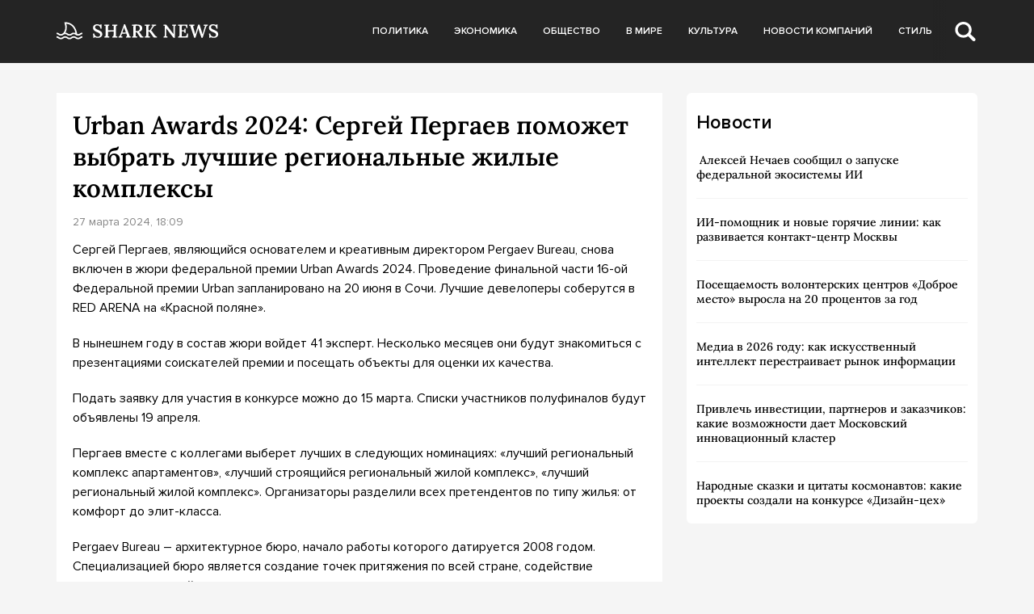

--- FILE ---
content_type: text/html; charset=UTF-8
request_url: https://sharknews.ru/urban-awards-2024-sergej-pergaev-pomozhet-vybrat-luchshie-regionalnye-zhilye-kompleksy/
body_size: 9891
content:
<!doctype html>
<html lang="ru-RU">
<head>
	<meta charset="UTF-8">
	<meta name="viewport" content="width=device-width, initial-scale=1">
	<link rel="profile" href="https://gmpg.org/xfn/11">

	<meta name='robots' content='index, follow, max-image-preview:large, max-snippet:-1, max-video-preview:-1' />
	<style>img:is([sizes="auto" i], [sizes^="auto," i]) { contain-intrinsic-size: 3000px 1500px }</style>
	
	<!-- This site is optimized with the Yoast SEO plugin v24.5 - https://yoast.com/wordpress/plugins/seo/ -->
	<title>Urban Awards 2024: Сергей Пергаев поможет выбрать лучшие региональные жилые комплексы - Shark News</title>
	<link rel="canonical" href="https://sharknews.ru/urban-awards-2024-sergej-pergaev-pomozhet-vybrat-luchshie-regionalnye-zhilye-kompleksy/" />
	<meta property="og:locale" content="ru_RU" />
	<meta property="og:type" content="article" />
	<meta property="og:title" content="Urban Awards 2024: Сергей Пергаев поможет выбрать лучшие региональные жилые комплексы - Shark News" />
	<meta property="og:description" content="Сергей Пергаев, являющийся основателем и креативным директором Pergaev Bureau, снова включен в жюри федеральной премии Urban Awards 2024. Проведение финальной части 16-ой Федеральной премии Urban запланировано на 20 июня в Сочи. Лучшие девелоперы соберутся в RED..." />
	<meta property="og:url" content="https://sharknews.ru/urban-awards-2024-sergej-pergaev-pomozhet-vybrat-luchshie-regionalnye-zhilye-kompleksy/" />
	<meta property="og:site_name" content="Shark News" />
	<meta property="article:published_time" content="2024-03-27T18:09:04+00:00" />
	<meta property="article:modified_time" content="2024-03-27T18:09:07+00:00" />
	<meta name="author" content="admin" />
	<meta name="twitter:card" content="summary_large_image" />
	<meta name="twitter:label1" content="Написано автором" />
	<meta name="twitter:data1" content="admin" />
	<meta name="twitter:label2" content="Примерное время для чтения" />
	<meta name="twitter:data2" content="1 минута" />
	<script type="application/ld+json" class="yoast-schema-graph">{"@context":"https://schema.org","@graph":[{"@type":"Article","@id":"https://sharknews.ru/urban-awards-2024-sergej-pergaev-pomozhet-vybrat-luchshie-regionalnye-zhilye-kompleksy/#article","isPartOf":{"@id":"https://sharknews.ru/urban-awards-2024-sergej-pergaev-pomozhet-vybrat-luchshie-regionalnye-zhilye-kompleksy/"},"author":{"name":"admin","@id":"https://sharknews.ru/#/schema/person/4cfae28acc9cdea4844c18c03be504d8"},"headline":"Urban Awards 2024: Сергей Пергаев поможет выбрать лучшие региональные жилые комплексы","datePublished":"2024-03-27T18:09:04+00:00","dateModified":"2024-03-27T18:09:07+00:00","mainEntityOfPage":{"@id":"https://sharknews.ru/urban-awards-2024-sergej-pergaev-pomozhet-vybrat-luchshie-regionalnye-zhilye-kompleksy/"},"wordCount":147,"publisher":{"@id":"https://sharknews.ru/#organization"},"articleSection":["Экономика"],"inLanguage":"ru-RU"},{"@type":"WebPage","@id":"https://sharknews.ru/urban-awards-2024-sergej-pergaev-pomozhet-vybrat-luchshie-regionalnye-zhilye-kompleksy/","url":"https://sharknews.ru/urban-awards-2024-sergej-pergaev-pomozhet-vybrat-luchshie-regionalnye-zhilye-kompleksy/","name":"Urban Awards 2024: Сергей Пергаев поможет выбрать лучшие региональные жилые комплексы - Shark News","isPartOf":{"@id":"https://sharknews.ru/#website"},"datePublished":"2024-03-27T18:09:04+00:00","dateModified":"2024-03-27T18:09:07+00:00","breadcrumb":{"@id":"https://sharknews.ru/urban-awards-2024-sergej-pergaev-pomozhet-vybrat-luchshie-regionalnye-zhilye-kompleksy/#breadcrumb"},"inLanguage":"ru-RU","potentialAction":[{"@type":"ReadAction","target":["https://sharknews.ru/urban-awards-2024-sergej-pergaev-pomozhet-vybrat-luchshie-regionalnye-zhilye-kompleksy/"]}]},{"@type":"BreadcrumbList","@id":"https://sharknews.ru/urban-awards-2024-sergej-pergaev-pomozhet-vybrat-luchshie-regionalnye-zhilye-kompleksy/#breadcrumb","itemListElement":[{"@type":"ListItem","position":1,"name":"Главная страница","item":"https://sharknews.ru/"},{"@type":"ListItem","position":2,"name":"Urban Awards 2024: Сергей Пергаев поможет выбрать лучшие региональные жилые комплексы"}]},{"@type":"WebSite","@id":"https://sharknews.ru/#website","url":"https://sharknews.ru/","name":"Shark News","description":"острый взгляд на новости","publisher":{"@id":"https://sharknews.ru/#organization"},"potentialAction":[{"@type":"SearchAction","target":{"@type":"EntryPoint","urlTemplate":"https://sharknews.ru/?s={search_term_string}"},"query-input":{"@type":"PropertyValueSpecification","valueRequired":true,"valueName":"search_term_string"}}],"inLanguage":"ru-RU"},{"@type":"Organization","@id":"https://sharknews.ru/#organization","name":"Shark News","url":"https://sharknews.ru/","logo":{"@type":"ImageObject","inLanguage":"ru-RU","@id":"https://sharknews.ru/#/schema/logo/image/","url":"https://sharknews.ru/wp-content/uploads/2022/11/logo.svg","contentUrl":"https://sharknews.ru/wp-content/uploads/2022/11/logo.svg","width":202,"height":32,"caption":"Shark News"},"image":{"@id":"https://sharknews.ru/#/schema/logo/image/"}},{"@type":"Person","@id":"https://sharknews.ru/#/schema/person/4cfae28acc9cdea4844c18c03be504d8","name":"admin","image":{"@type":"ImageObject","inLanguage":"ru-RU","@id":"https://sharknews.ru/#/schema/person/image/","url":"https://secure.gravatar.com/avatar/cdba992fbeeca98bdde3f98b82794044064945136c6db7b06b5fb4a482cfe4cd?s=96&d=mm&r=g","contentUrl":"https://secure.gravatar.com/avatar/cdba992fbeeca98bdde3f98b82794044064945136c6db7b06b5fb4a482cfe4cd?s=96&d=mm&r=g","caption":"admin"},"url":"https://sharknews.ru/author/admin/"}]}</script>
	<!-- / Yoast SEO plugin. -->


<link rel="alternate" type="application/rss+xml" title="Shark News &raquo; Лента" href="https://sharknews.ru/feed/" />
<link rel="alternate" type="application/rss+xml" title="Shark News &raquo; Лента комментариев" href="https://sharknews.ru/comments/feed/" />
<script>
window._wpemojiSettings = {"baseUrl":"https:\/\/s.w.org\/images\/core\/emoji\/15.1.0\/72x72\/","ext":".png","svgUrl":"https:\/\/s.w.org\/images\/core\/emoji\/15.1.0\/svg\/","svgExt":".svg","source":{"concatemoji":"https:\/\/sharknews.ru\/wp-includes\/js\/wp-emoji-release.min.js?ver=6.8.1"}};
/*! This file is auto-generated */
!function(i,n){var o,s,e;function c(e){try{var t={supportTests:e,timestamp:(new Date).valueOf()};sessionStorage.setItem(o,JSON.stringify(t))}catch(e){}}function p(e,t,n){e.clearRect(0,0,e.canvas.width,e.canvas.height),e.fillText(t,0,0);var t=new Uint32Array(e.getImageData(0,0,e.canvas.width,e.canvas.height).data),r=(e.clearRect(0,0,e.canvas.width,e.canvas.height),e.fillText(n,0,0),new Uint32Array(e.getImageData(0,0,e.canvas.width,e.canvas.height).data));return t.every(function(e,t){return e===r[t]})}function u(e,t,n){switch(t){case"flag":return n(e,"\ud83c\udff3\ufe0f\u200d\u26a7\ufe0f","\ud83c\udff3\ufe0f\u200b\u26a7\ufe0f")?!1:!n(e,"\ud83c\uddfa\ud83c\uddf3","\ud83c\uddfa\u200b\ud83c\uddf3")&&!n(e,"\ud83c\udff4\udb40\udc67\udb40\udc62\udb40\udc65\udb40\udc6e\udb40\udc67\udb40\udc7f","\ud83c\udff4\u200b\udb40\udc67\u200b\udb40\udc62\u200b\udb40\udc65\u200b\udb40\udc6e\u200b\udb40\udc67\u200b\udb40\udc7f");case"emoji":return!n(e,"\ud83d\udc26\u200d\ud83d\udd25","\ud83d\udc26\u200b\ud83d\udd25")}return!1}function f(e,t,n){var r="undefined"!=typeof WorkerGlobalScope&&self instanceof WorkerGlobalScope?new OffscreenCanvas(300,150):i.createElement("canvas"),a=r.getContext("2d",{willReadFrequently:!0}),o=(a.textBaseline="top",a.font="600 32px Arial",{});return e.forEach(function(e){o[e]=t(a,e,n)}),o}function t(e){var t=i.createElement("script");t.src=e,t.defer=!0,i.head.appendChild(t)}"undefined"!=typeof Promise&&(o="wpEmojiSettingsSupports",s=["flag","emoji"],n.supports={everything:!0,everythingExceptFlag:!0},e=new Promise(function(e){i.addEventListener("DOMContentLoaded",e,{once:!0})}),new Promise(function(t){var n=function(){try{var e=JSON.parse(sessionStorage.getItem(o));if("object"==typeof e&&"number"==typeof e.timestamp&&(new Date).valueOf()<e.timestamp+604800&&"object"==typeof e.supportTests)return e.supportTests}catch(e){}return null}();if(!n){if("undefined"!=typeof Worker&&"undefined"!=typeof OffscreenCanvas&&"undefined"!=typeof URL&&URL.createObjectURL&&"undefined"!=typeof Blob)try{var e="postMessage("+f.toString()+"("+[JSON.stringify(s),u.toString(),p.toString()].join(",")+"));",r=new Blob([e],{type:"text/javascript"}),a=new Worker(URL.createObjectURL(r),{name:"wpTestEmojiSupports"});return void(a.onmessage=function(e){c(n=e.data),a.terminate(),t(n)})}catch(e){}c(n=f(s,u,p))}t(n)}).then(function(e){for(var t in e)n.supports[t]=e[t],n.supports.everything=n.supports.everything&&n.supports[t],"flag"!==t&&(n.supports.everythingExceptFlag=n.supports.everythingExceptFlag&&n.supports[t]);n.supports.everythingExceptFlag=n.supports.everythingExceptFlag&&!n.supports.flag,n.DOMReady=!1,n.readyCallback=function(){n.DOMReady=!0}}).then(function(){return e}).then(function(){var e;n.supports.everything||(n.readyCallback(),(e=n.source||{}).concatemoji?t(e.concatemoji):e.wpemoji&&e.twemoji&&(t(e.twemoji),t(e.wpemoji)))}))}((window,document),window._wpemojiSettings);
</script>
<style id='wp-emoji-styles-inline-css'>

	img.wp-smiley, img.emoji {
		display: inline !important;
		border: none !important;
		box-shadow: none !important;
		height: 1em !important;
		width: 1em !important;
		margin: 0 0.07em !important;
		vertical-align: -0.1em !important;
		background: none !important;
		padding: 0 !important;
	}
</style>
<link rel='stylesheet' id='wp-block-library-css' href='https://sharknews.ru/wp-includes/css/dist/block-library/style.min.css?ver=6.8.1' media='all' />
<style id='classic-theme-styles-inline-css'>
/*! This file is auto-generated */
.wp-block-button__link{color:#fff;background-color:#32373c;border-radius:9999px;box-shadow:none;text-decoration:none;padding:calc(.667em + 2px) calc(1.333em + 2px);font-size:1.125em}.wp-block-file__button{background:#32373c;color:#fff;text-decoration:none}
</style>
<style id='global-styles-inline-css'>
:root{--wp--preset--aspect-ratio--square: 1;--wp--preset--aspect-ratio--4-3: 4/3;--wp--preset--aspect-ratio--3-4: 3/4;--wp--preset--aspect-ratio--3-2: 3/2;--wp--preset--aspect-ratio--2-3: 2/3;--wp--preset--aspect-ratio--16-9: 16/9;--wp--preset--aspect-ratio--9-16: 9/16;--wp--preset--color--black: #000000;--wp--preset--color--cyan-bluish-gray: #abb8c3;--wp--preset--color--white: #ffffff;--wp--preset--color--pale-pink: #f78da7;--wp--preset--color--vivid-red: #cf2e2e;--wp--preset--color--luminous-vivid-orange: #ff6900;--wp--preset--color--luminous-vivid-amber: #fcb900;--wp--preset--color--light-green-cyan: #7bdcb5;--wp--preset--color--vivid-green-cyan: #00d084;--wp--preset--color--pale-cyan-blue: #8ed1fc;--wp--preset--color--vivid-cyan-blue: #0693e3;--wp--preset--color--vivid-purple: #9b51e0;--wp--preset--gradient--vivid-cyan-blue-to-vivid-purple: linear-gradient(135deg,rgba(6,147,227,1) 0%,rgb(155,81,224) 100%);--wp--preset--gradient--light-green-cyan-to-vivid-green-cyan: linear-gradient(135deg,rgb(122,220,180) 0%,rgb(0,208,130) 100%);--wp--preset--gradient--luminous-vivid-amber-to-luminous-vivid-orange: linear-gradient(135deg,rgba(252,185,0,1) 0%,rgba(255,105,0,1) 100%);--wp--preset--gradient--luminous-vivid-orange-to-vivid-red: linear-gradient(135deg,rgba(255,105,0,1) 0%,rgb(207,46,46) 100%);--wp--preset--gradient--very-light-gray-to-cyan-bluish-gray: linear-gradient(135deg,rgb(238,238,238) 0%,rgb(169,184,195) 100%);--wp--preset--gradient--cool-to-warm-spectrum: linear-gradient(135deg,rgb(74,234,220) 0%,rgb(151,120,209) 20%,rgb(207,42,186) 40%,rgb(238,44,130) 60%,rgb(251,105,98) 80%,rgb(254,248,76) 100%);--wp--preset--gradient--blush-light-purple: linear-gradient(135deg,rgb(255,206,236) 0%,rgb(152,150,240) 100%);--wp--preset--gradient--blush-bordeaux: linear-gradient(135deg,rgb(254,205,165) 0%,rgb(254,45,45) 50%,rgb(107,0,62) 100%);--wp--preset--gradient--luminous-dusk: linear-gradient(135deg,rgb(255,203,112) 0%,rgb(199,81,192) 50%,rgb(65,88,208) 100%);--wp--preset--gradient--pale-ocean: linear-gradient(135deg,rgb(255,245,203) 0%,rgb(182,227,212) 50%,rgb(51,167,181) 100%);--wp--preset--gradient--electric-grass: linear-gradient(135deg,rgb(202,248,128) 0%,rgb(113,206,126) 100%);--wp--preset--gradient--midnight: linear-gradient(135deg,rgb(2,3,129) 0%,rgb(40,116,252) 100%);--wp--preset--font-size--small: 13px;--wp--preset--font-size--medium: 20px;--wp--preset--font-size--large: 36px;--wp--preset--font-size--x-large: 42px;--wp--preset--spacing--20: 0.44rem;--wp--preset--spacing--30: 0.67rem;--wp--preset--spacing--40: 1rem;--wp--preset--spacing--50: 1.5rem;--wp--preset--spacing--60: 2.25rem;--wp--preset--spacing--70: 3.38rem;--wp--preset--spacing--80: 5.06rem;--wp--preset--shadow--natural: 6px 6px 9px rgba(0, 0, 0, 0.2);--wp--preset--shadow--deep: 12px 12px 50px rgba(0, 0, 0, 0.4);--wp--preset--shadow--sharp: 6px 6px 0px rgba(0, 0, 0, 0.2);--wp--preset--shadow--outlined: 6px 6px 0px -3px rgba(255, 255, 255, 1), 6px 6px rgba(0, 0, 0, 1);--wp--preset--shadow--crisp: 6px 6px 0px rgba(0, 0, 0, 1);}:where(.is-layout-flex){gap: 0.5em;}:where(.is-layout-grid){gap: 0.5em;}body .is-layout-flex{display: flex;}.is-layout-flex{flex-wrap: wrap;align-items: center;}.is-layout-flex > :is(*, div){margin: 0;}body .is-layout-grid{display: grid;}.is-layout-grid > :is(*, div){margin: 0;}:where(.wp-block-columns.is-layout-flex){gap: 2em;}:where(.wp-block-columns.is-layout-grid){gap: 2em;}:where(.wp-block-post-template.is-layout-flex){gap: 1.25em;}:where(.wp-block-post-template.is-layout-grid){gap: 1.25em;}.has-black-color{color: var(--wp--preset--color--black) !important;}.has-cyan-bluish-gray-color{color: var(--wp--preset--color--cyan-bluish-gray) !important;}.has-white-color{color: var(--wp--preset--color--white) !important;}.has-pale-pink-color{color: var(--wp--preset--color--pale-pink) !important;}.has-vivid-red-color{color: var(--wp--preset--color--vivid-red) !important;}.has-luminous-vivid-orange-color{color: var(--wp--preset--color--luminous-vivid-orange) !important;}.has-luminous-vivid-amber-color{color: var(--wp--preset--color--luminous-vivid-amber) !important;}.has-light-green-cyan-color{color: var(--wp--preset--color--light-green-cyan) !important;}.has-vivid-green-cyan-color{color: var(--wp--preset--color--vivid-green-cyan) !important;}.has-pale-cyan-blue-color{color: var(--wp--preset--color--pale-cyan-blue) !important;}.has-vivid-cyan-blue-color{color: var(--wp--preset--color--vivid-cyan-blue) !important;}.has-vivid-purple-color{color: var(--wp--preset--color--vivid-purple) !important;}.has-black-background-color{background-color: var(--wp--preset--color--black) !important;}.has-cyan-bluish-gray-background-color{background-color: var(--wp--preset--color--cyan-bluish-gray) !important;}.has-white-background-color{background-color: var(--wp--preset--color--white) !important;}.has-pale-pink-background-color{background-color: var(--wp--preset--color--pale-pink) !important;}.has-vivid-red-background-color{background-color: var(--wp--preset--color--vivid-red) !important;}.has-luminous-vivid-orange-background-color{background-color: var(--wp--preset--color--luminous-vivid-orange) !important;}.has-luminous-vivid-amber-background-color{background-color: var(--wp--preset--color--luminous-vivid-amber) !important;}.has-light-green-cyan-background-color{background-color: var(--wp--preset--color--light-green-cyan) !important;}.has-vivid-green-cyan-background-color{background-color: var(--wp--preset--color--vivid-green-cyan) !important;}.has-pale-cyan-blue-background-color{background-color: var(--wp--preset--color--pale-cyan-blue) !important;}.has-vivid-cyan-blue-background-color{background-color: var(--wp--preset--color--vivid-cyan-blue) !important;}.has-vivid-purple-background-color{background-color: var(--wp--preset--color--vivid-purple) !important;}.has-black-border-color{border-color: var(--wp--preset--color--black) !important;}.has-cyan-bluish-gray-border-color{border-color: var(--wp--preset--color--cyan-bluish-gray) !important;}.has-white-border-color{border-color: var(--wp--preset--color--white) !important;}.has-pale-pink-border-color{border-color: var(--wp--preset--color--pale-pink) !important;}.has-vivid-red-border-color{border-color: var(--wp--preset--color--vivid-red) !important;}.has-luminous-vivid-orange-border-color{border-color: var(--wp--preset--color--luminous-vivid-orange) !important;}.has-luminous-vivid-amber-border-color{border-color: var(--wp--preset--color--luminous-vivid-amber) !important;}.has-light-green-cyan-border-color{border-color: var(--wp--preset--color--light-green-cyan) !important;}.has-vivid-green-cyan-border-color{border-color: var(--wp--preset--color--vivid-green-cyan) !important;}.has-pale-cyan-blue-border-color{border-color: var(--wp--preset--color--pale-cyan-blue) !important;}.has-vivid-cyan-blue-border-color{border-color: var(--wp--preset--color--vivid-cyan-blue) !important;}.has-vivid-purple-border-color{border-color: var(--wp--preset--color--vivid-purple) !important;}.has-vivid-cyan-blue-to-vivid-purple-gradient-background{background: var(--wp--preset--gradient--vivid-cyan-blue-to-vivid-purple) !important;}.has-light-green-cyan-to-vivid-green-cyan-gradient-background{background: var(--wp--preset--gradient--light-green-cyan-to-vivid-green-cyan) !important;}.has-luminous-vivid-amber-to-luminous-vivid-orange-gradient-background{background: var(--wp--preset--gradient--luminous-vivid-amber-to-luminous-vivid-orange) !important;}.has-luminous-vivid-orange-to-vivid-red-gradient-background{background: var(--wp--preset--gradient--luminous-vivid-orange-to-vivid-red) !important;}.has-very-light-gray-to-cyan-bluish-gray-gradient-background{background: var(--wp--preset--gradient--very-light-gray-to-cyan-bluish-gray) !important;}.has-cool-to-warm-spectrum-gradient-background{background: var(--wp--preset--gradient--cool-to-warm-spectrum) !important;}.has-blush-light-purple-gradient-background{background: var(--wp--preset--gradient--blush-light-purple) !important;}.has-blush-bordeaux-gradient-background{background: var(--wp--preset--gradient--blush-bordeaux) !important;}.has-luminous-dusk-gradient-background{background: var(--wp--preset--gradient--luminous-dusk) !important;}.has-pale-ocean-gradient-background{background: var(--wp--preset--gradient--pale-ocean) !important;}.has-electric-grass-gradient-background{background: var(--wp--preset--gradient--electric-grass) !important;}.has-midnight-gradient-background{background: var(--wp--preset--gradient--midnight) !important;}.has-small-font-size{font-size: var(--wp--preset--font-size--small) !important;}.has-medium-font-size{font-size: var(--wp--preset--font-size--medium) !important;}.has-large-font-size{font-size: var(--wp--preset--font-size--large) !important;}.has-x-large-font-size{font-size: var(--wp--preset--font-size--x-large) !important;}
:where(.wp-block-post-template.is-layout-flex){gap: 1.25em;}:where(.wp-block-post-template.is-layout-grid){gap: 1.25em;}
:where(.wp-block-columns.is-layout-flex){gap: 2em;}:where(.wp-block-columns.is-layout-grid){gap: 2em;}
:root :where(.wp-block-pullquote){font-size: 1.5em;line-height: 1.6;}
</style>
<link rel='stylesheet' id='sharknews-style-css' href='https://sharknews.ru/wp-content/themes/sharknews/style.css?ver=1.0.0' media='all' />
<link rel='stylesheet' id='boo-grid-4.6-css' href='https://sharknews.ru/wp-content/themes/sharknews/bootstrap-grid.min.css?ver=1.0.0' media='all' />
<link rel='stylesheet' id='fancybox-css-css' href='https://sharknews.ru/wp-content/themes/sharknews/js/jquery.fancybox.min.css?ver=1.0.0' media='all' />
<script src="https://sharknews.ru/wp-includes/js/jquery/jquery.min.js?ver=3.7.1" id="jquery-core-js"></script>
<script src="https://sharknews.ru/wp-includes/js/jquery/jquery-migrate.min.js?ver=3.4.1" id="jquery-migrate-js"></script>
<link rel="https://api.w.org/" href="https://sharknews.ru/wp-json/" /><link rel="alternate" title="JSON" type="application/json" href="https://sharknews.ru/wp-json/wp/v2/posts/26640" /><link rel="EditURI" type="application/rsd+xml" title="RSD" href="https://sharknews.ru/xmlrpc.php?rsd" />
<meta name="generator" content="WordPress 6.8.1" />
<link rel='shortlink' href='https://sharknews.ru/?p=26640' />
<link rel="alternate" title="oEmbed (JSON)" type="application/json+oembed" href="https://sharknews.ru/wp-json/oembed/1.0/embed?url=https%3A%2F%2Fsharknews.ru%2Furban-awards-2024-sergej-pergaev-pomozhet-vybrat-luchshie-regionalnye-zhilye-kompleksy%2F" />
<link rel="alternate" title="oEmbed (XML)" type="text/xml+oembed" href="https://sharknews.ru/wp-json/oembed/1.0/embed?url=https%3A%2F%2Fsharknews.ru%2Furban-awards-2024-sergej-pergaev-pomozhet-vybrat-luchshie-regionalnye-zhilye-kompleksy%2F&#038;format=xml" />
<link rel="icon" href="https://sharknews.ru/wp-content/uploads/2022/12/cropped-screenshot-2022-12-03-at-3.10.43-pm-32x32.png" sizes="32x32" />
<link rel="icon" href="https://sharknews.ru/wp-content/uploads/2022/12/cropped-screenshot-2022-12-03-at-3.10.43-pm-192x192.png" sizes="192x192" />
<link rel="apple-touch-icon" href="https://sharknews.ru/wp-content/uploads/2022/12/cropped-screenshot-2022-12-03-at-3.10.43-pm-180x180.png" />
<meta name="msapplication-TileImage" content="https://sharknews.ru/wp-content/uploads/2022/12/cropped-screenshot-2022-12-03-at-3.10.43-pm-270x270.png" />
</head>

<body class="wp-singular post-template-default single single-post postid-26640 single-format-standard wp-custom-logo wp-theme-sharknews no-sidebar">

	
<div id="page" class="site">

<header class="site-header compensate-for-scrollbar">
	<div class="container relative">
		<div class="d-flex align-items-center justify-content-between">
			<div class="site-branding flex-shrink-0 mr-3">
				<a href="https://sharknews.ru/" class="custom-logo-link" rel="home"><img width="202" height="32" src="https://sharknews.ru/wp-content/uploads/2022/11/logo.svg" class="custom-logo wp-image-22629" alt="Shark News" decoding="async" /></a>			</div>
			<div class="menu_inner">
				<div>
					<div class="d-flex align-items-center">
						<nav>
							<div class="menu-menu-container"><ul id="menu-menu" class="d-flex"><li id="menu-item-22703" class="menu-item menu-item-type-taxonomy menu-item-object-category menu-item-22703"><a href="https://sharknews.ru/politics/">Политика</a></li>
<li id="menu-item-22702" class="menu-item menu-item-type-taxonomy menu-item-object-category current-post-ancestor current-menu-parent current-post-parent menu-item-22702"><a href="https://sharknews.ru/economics/">Экономика</a></li>
<li id="menu-item-22714" class="menu-item menu-item-type-taxonomy menu-item-object-category menu-item-22714"><a href="https://sharknews.ru/society/">Общество</a></li>
<li id="menu-item-22705" class="menu-item menu-item-type-taxonomy menu-item-object-category menu-item-22705"><a href="https://sharknews.ru/world/">В мире</a></li>
<li id="menu-item-22701" class="menu-item menu-item-type-taxonomy menu-item-object-category menu-item-22701"><a href="https://sharknews.ru/culture/">Культура</a></li>
<li id="menu-item-22700" class="menu-item menu-item-type-taxonomy menu-item-object-category menu-item-22700"><a href="https://sharknews.ru/companies/">Новости компаний</a></li>
<li id="menu-item-22708" class="menu-item menu-item-type-taxonomy menu-item-object-category menu-item-22708"><a href="https://sharknews.ru/lifstyle/">Стиль</a></li>
</ul></div>						</nav>
						<div class="d-md-none d-block">
							<div class="burger"><span></span></div>
						</div>
						<div class="search_column">
							<div class="d-flex justify-content-end wrap_search h-100">
    <div class="search_panel">
        <form role="search" method="get" id="searchform" class="searchform d-flex" action="https://sharknews.ru/">
                <input type="text" value="" name="s" id="s" placeholder="Поиск новости" required/>
                <label for="searchsubmit" class="s-submit d-flex align-items-center">
                    <svg width="21" height="20" viewBox="0 0 21 20" fill="none" xmlns="http://www.w3.org/2000/svg"><path d="M20.5027 17.2037L15.6747 12.5423C16.495 11.2815 16.9711 9.79126 16.9711 8.19198C16.9711 3.66741 13.1718 0 8.48536 0C3.79893 0 0 3.66741 0 8.19198C0 12.7167 3.79875 16.3838 8.48536 16.3838C10.2881 16.3838 11.9579 15.8397 13.332 14.9151L18.1026 19.5211C18.434 19.8408 18.8686 20 19.3026 20C19.7372 20 20.1712 19.8408 20.5032 19.5211C21.1657 18.8808 21.1657 17.8438 20.5027 17.2037ZM8.48536 13.7297C5.31776 13.7297 2.74966 11.2506 2.74966 8.19232C2.74966 5.13407 5.31776 2.65476 8.48536 2.65476C11.6531 2.65476 14.2211 5.13407 14.2211 8.19232C14.2211 11.2506 11.6531 13.7297 8.48536 13.7297Z"/></svg>
                    <input type="submit" id="searchsubmit" value="" />
                </label>
        </form>
    </div>
    <div class="s-icon d-flex">
    	<svg class="loop-icon" width="21" height="20" viewBox="0 0 21 20" fill="none" xmlns="http://www.w3.org/2000/svg"><path d="M20.5027 17.2037L15.6747 12.5423C16.495 11.2815 16.9711 9.79126 16.9711 8.19198C16.9711 3.66741 13.1718 0 8.48536 0C3.79893 0 0 3.66741 0 8.19198C0 12.7167 3.79875 16.3838 8.48536 16.3838C10.2881 16.3838 11.9579 15.8397 13.332 14.9151L18.1026 19.5211C18.434 19.8408 18.8686 20 19.3026 20C19.7372 20 20.1712 19.8408 20.5032 19.5211C21.1657 18.8808 21.1657 17.8438 20.5027 17.2037ZM8.48536 13.7297C5.31776 13.7297 2.74966 11.2506 2.74966 8.19232C2.74966 5.13407 5.31776 2.65476 8.48536 2.65476C11.6531 2.65476 14.2211 5.13407 14.2211 8.19232C14.2211 11.2506 11.6531 13.7297 8.48536 13.7297Z"/></svg>

        <svg class="loop-icon_close" width="20" height="19" viewBox="0 0 20 19" fill="none" xmlns="http://www.w3.org/2000/svg"><path fill-rule="evenodd" clip-rule="evenodd" d="M2.73529 0.79769C2.33837 0.400768 1.69483 0.400768 1.29791 0.797691C0.900988 1.19461 0.900988 1.83815 1.29791 2.23507L8.56286 9.50002L1.29796 16.7649C0.90104 17.1618 0.90104 17.8054 1.29796 18.2023C1.69488 18.5992 2.33842 18.5992 2.73534 18.2023L10.0002 10.9374L17.2651 18.2023C17.6621 18.5992 18.3056 18.5992 18.7025 18.2023C19.0994 17.8054 19.0994 17.1618 18.7025 16.7649L11.4376 9.50002L18.7026 2.23507C19.0995 1.83815 19.0995 1.19461 18.7026 0.797691C18.3057 0.400768 17.6621 0.400768 17.2652 0.79769L10.0002 8.06264L2.73529 0.79769Z"/><path d="M1.29791 0.797691L1.65146 1.15124L1.29791 0.797691ZM2.73529 0.79769L2.38174 1.15124L2.73529 0.79769ZM1.29791 2.23507L0.944357 2.58863H0.944357L1.29791 2.23507ZM8.56286 9.50002L8.91641 9.85358L9.26997 9.50002L8.91641 9.14647L8.56286 9.50002ZM1.29796 16.7649L0.944409 16.4114L0.944409 16.4114L1.29796 16.7649ZM1.29796 18.2023L0.944409 18.5559H0.944409L1.29796 18.2023ZM2.73534 18.2023L3.0889 18.5559H3.0889L2.73534 18.2023ZM10.0002 10.9374L10.3538 10.5839L10.0002 10.2303L9.64669 10.5839L10.0002 10.9374ZM18.7025 18.2023L19.0561 18.5559L19.0561 18.5559L18.7025 18.2023ZM18.7025 16.7649L19.0561 16.4114V16.4114L18.7025 16.7649ZM11.4376 9.50002L11.0841 9.14647L10.7305 9.50002L11.0841 9.85358L11.4376 9.50002ZM18.7026 2.23507L18.349 1.88152V1.88152L18.7026 2.23507ZM18.7026 0.797691L18.349 1.15124V1.15124L18.7026 0.797691ZM17.2652 0.79769L17.6187 1.15124V1.15124L17.2652 0.79769ZM10.0002 8.06264L9.64669 8.41619L10.0002 8.76975L10.3538 8.41619L10.0002 8.06264ZM1.65146 1.15124C1.85312 0.949584 2.18008 0.949584 2.38174 1.15124L3.08885 0.444137C2.49666 -0.148047 1.53654 -0.148047 0.944357 0.444137L1.65146 1.15124ZM1.65146 1.88152C1.4498 1.67986 1.4498 1.3529 1.65146 1.15124L0.944357 0.444137C0.352173 1.03632 0.352173 1.99644 0.944357 2.58863L1.65146 1.88152ZM8.91641 9.14647L1.65146 1.88152L0.944357 2.58863L8.20931 9.85358L8.91641 9.14647ZM8.20931 9.14647L0.944409 16.4114L1.65152 17.1185L8.91641 9.85358L8.20931 9.14647ZM0.944409 16.4114C0.352225 17.0036 0.352225 17.9637 0.944409 18.5559L1.65152 17.8488C1.44986 17.6471 1.44986 17.3201 1.65152 17.1185L0.944409 16.4114ZM0.944409 18.5559C1.53659 19.148 2.49671 19.148 3.0889 18.5559L2.38179 17.8488C2.18013 18.0504 1.85318 18.0504 1.65152 17.8488L0.944409 18.5559ZM3.0889 18.5559L10.3538 11.291L9.64669 10.5839L2.38179 17.8488L3.0889 18.5559ZM17.6187 17.8488L10.3538 10.5839L9.64669 11.291L16.9116 18.5559L17.6187 17.8488ZM18.349 17.8488C18.1473 18.0504 17.8204 18.0504 17.6187 17.8488L16.9116 18.5559C17.5038 19.148 18.4639 19.148 19.0561 18.5559L18.349 17.8488ZM18.349 17.1185C18.5506 17.3201 18.5506 17.6471 18.349 17.8488L19.0561 18.5559C19.6483 17.9637 19.6483 17.0036 19.0561 16.4114L18.349 17.1185ZM11.0841 9.85358L18.349 17.1185L19.0561 16.4114L11.7912 9.14647L11.0841 9.85358ZM11.7912 9.85358L19.0561 2.58863L18.349 1.88152L11.0841 9.14647L11.7912 9.85358ZM19.0561 2.58863C19.6483 1.99644 19.6483 1.03632 19.0561 0.444137L18.349 1.15124C18.5507 1.3529 18.5507 1.67986 18.349 1.88152L19.0561 2.58863ZM19.0561 0.444138C18.4639 -0.148047 17.5038 -0.148048 16.9116 0.444137L17.6187 1.15124C17.8204 0.949584 18.1474 0.949584 18.349 1.15124L19.0561 0.444138ZM16.9116 0.444137L9.64669 7.70909L10.3538 8.41619L17.6187 1.15124L16.9116 0.444137ZM2.38174 1.15124L9.64669 8.41619L10.3538 7.70909L3.08885 0.444137L2.38174 1.15124Z"/></svg>
    </div>
</div>						</div>
					</div>
				</div>
			</div>
		</div>
	</div>
</header>

<main>
	<div class="container">
		<div class="row">
			<div class="col-md-8">
				<article class="single_post">
											
						<h1>Urban Awards 2024: Сергей Пергаев поможет выбрать лучшие региональные жилые комплексы</h1>						<div class="date_post">27 марта 2024,  18:09</div>
						<div class="mb-2">
													</div>
						
						<div class="content_acticle">
							
<p>Сергей Пергаев, являющийся основателем и креативным директором Pergaev Bureau, снова включен в жюри федеральной премии Urban Awards 2024. Проведение финальной части 16-ой Федеральной премии Urban запланировано на 20 июня в Сочи. Лучшие девелоперы соберутся в RED ARENA на «Красной поляне».</p>



<p>В нынешнем году в состав жюри войдет 41 эксперт. Несколько месяцев они будут знакомиться с презентациями соискателей премии и посещать объекты для оценки их качества.</p>



<p>Подать заявку для участия в конкурсе можно до 15 марта. Списки участников полуфиналов будут объявлены 19 апреля.</p>



<p>Пергаев вместе с коллегами выберет лучших в следующих номинациях: «лучший региональный комплекс апартаментов», «лучший строящийся региональный жилой комплекс», «лучший региональный жилой комплекс». Организаторы разделили всех претендентов по типу жилья: от комфорт до элит-класса.</p>



<p>Pergaev Bureau – архитектурное бюро, начало работы которого датируется 2008 годом. Специализацией бюро является создание точек притяжения по всей стране, содействие развитию городской среды и повышению уровня жизни граждан.</p>
						</div>
								
																<div class="ya-share2" data-curtain data-services="vkontakte,facebook,odnoklassniki,telegram,twitter,viber,whatsapp,moimir,pocket"></div>
				</article>
			</div>
			<div class="col-md-4">
				
<aside id="secondary" class="widget-area">
			<div class="side_bar">
			<div class="side_bar_title">Новости</div>
			<ul>
			        				<li>
    					<a href="https://sharknews.ru/aleksej-nechaev-soobshhil-o-zapuske-federalnoj-ekosistemy-ii/" class="d-block">
    						 Алексей Нечаев сообщил о запуске федеральной экосистемы ИИ    					</a>
    				</li>
    			    				<li>
    					<a href="https://sharknews.ru/ii-pomoshhnik-i-novye-goryachie-linii-kak-razvivaetsya-kontakt-tsentr-moskvy/" class="d-block">
    						ИИ-помощник и новые горячие линии: как развивается контакт-центр Москвы    					</a>
    				</li>
    			    				<li>
    					<a href="https://sharknews.ru/poseshhaemost-volonterskih-tsentrov-dobroe-mesto-vyrosla-na-20-protsentov-za-god/" class="d-block">
    						Посещаемость волонтерских центров «Доброе место» выросла на 20 процентов за год    					</a>
    				</li>
    			    				<li>
    					<a href="https://sharknews.ru/media-v-2026-godu-kak-iskusstvennyj-intellekt-perestraivaet-rynok-informatsii/" class="d-block">
    						Медиа в 2026 году: как искусственный интеллект перестраивает рынок информации    					</a>
    				</li>
    			    				<li>
    					<a href="https://sharknews.ru/privlech-investitsii-partnerov-i-zakazchikov-kakie-vozmozhnosti-daet-moskovskij-innovatsionnyj-klaster/" class="d-block">
    						Привлечь инвестиции, партнеров и заказчиков: какие возможности дает Московский инновационный кластер    					</a>
    				</li>
    			    				<li>
    					<a href="https://sharknews.ru/narodnye-skazki-i-tsitaty-kosmonavtov-kakie-proekty-sozdali-na-konkurse-dizajn-tseh/" class="d-block">
    						Народные сказки и цитаты космонавтов: какие проекты создали на конкурсе «Дизайн-цех»    					</a>
    				</li>
    						</ul>
		</div>
				
	</aside>
			</div>
		</div>
	</div>
</main>


	<footer id="colophon" class="site-footer">
		<div class="container">
			<nav>
				<div class="menu-footer-container"><ul id="menu-footer" class="footer_menu d-md-flex d-none flex-wrap justify-content-center"><li id="menu-item-22720" class="menu-item menu-item-type-taxonomy menu-item-object-category menu-item-22720"><a href="https://sharknews.ru/politics/">Политика</a></li>
<li id="menu-item-22719" class="menu-item menu-item-type-taxonomy menu-item-object-category current-post-ancestor current-menu-parent current-post-parent menu-item-22719"><a href="https://sharknews.ru/economics/">Экономика</a></li>
<li id="menu-item-22721" class="menu-item menu-item-type-taxonomy menu-item-object-category menu-item-22721"><a href="https://sharknews.ru/society/">Общество</a></li>
<li id="menu-item-22724" class="menu-item menu-item-type-taxonomy menu-item-object-category menu-item-22724"><a href="https://sharknews.ru/world/">В мире</a></li>
<li id="menu-item-22722" class="menu-item menu-item-type-taxonomy menu-item-object-category menu-item-22722"><a href="https://sharknews.ru/culture/">Культура</a></li>
<li id="menu-item-22725" class="menu-item menu-item-type-taxonomy menu-item-object-category menu-item-22725"><a href="https://sharknews.ru/lifstyle/">Стиль</a></li>
<li id="menu-item-22718" class="menu-item menu-item-type-post_type menu-item-object-page menu-item-22718"><a href="https://sharknews.ru/kontakty/">Контакты</a></li>
</ul></div>				<div class="menu-menu-mob-container"><ul id="menu-menu-mob" class="footer_menu d-md-none d-flex flex-wrap justify-content-center"><li id="menu-item-22627" class="menu-item menu-item-type-post_type menu-item-object-page menu-item-22627"><a href="https://sharknews.ru/kontakty/">Контакты</a></li>
</ul></div>			</nav>
			<div class="text-center">
				<div class="site-branding">
					<a href="https://sharknews.ru/" class="custom-logo-link" rel="home"><img width="202" height="32" src="https://sharknews.ru/wp-content/uploads/2022/11/logo.svg" class="custom-logo wp-image-22629" alt="Shark News" decoding="async" /></a>				</div>
				<p class="my-0 site_desc">© 2026 <span>sharknews.ru</span> - острый взгляд на новости</p>
			</div>
		</div>
	</footer>



</div>

<script type="speculationrules">
{"prefetch":[{"source":"document","where":{"and":[{"href_matches":"\/*"},{"not":{"href_matches":["\/wp-*.php","\/wp-admin\/*","\/wp-content\/uploads\/*","\/wp-content\/*","\/wp-content\/plugins\/*","\/wp-content\/themes\/sharknews\/*","\/*\\?(.+)"]}},{"not":{"selector_matches":"a[rel~=\"nofollow\"]"}},{"not":{"selector_matches":".no-prefetch, .no-prefetch a"}}]},"eagerness":"conservative"}]}
</script>
<script src="https://sharknews.ru/wp-content/themes/sharknews/js/jquery.fancybox.min.js?ver=1.0.0" id="fancybox-js-js"></script>
<script src="https://sharknews.ru/wp-content/themes/sharknews/js/ajax_loadmore.js?ver=1.0.0" id="ajax_loadmore-js-js"></script>
<script src="https://sharknews.ru/wp-content/themes/sharknews/js/custom.js?ver=1.0.0" id="custom-js-js"></script>

</body>
</html>


--- FILE ---
content_type: image/svg+xml
request_url: https://sharknews.ru/wp-content/uploads/2022/11/logo.svg
body_size: 6712
content:
<?xml version="1.0" encoding="UTF-8"?>
<svg xmlns="http://www.w3.org/2000/svg" width="202" height="32" viewBox="0 0 202 32" fill="none">
  <g clip-path="url(#clip0_110_442)">
    <path d="M28.7939 19.4849C28.1607 19.9301 27.7032 20.2518 26.6664 20.2518C26.195 20.2518 25.8439 20.1847 25.541 20.0704C24.8892 15.5437 23.2768 11.9584 20.7435 9.40875C18.1989 6.84769 14.7786 5.47156 10.8527 5.42912L9.56975 5.41525L9.94637 6.64181C11.5408 11.8341 10.9905 15.8676 8.26606 18.9646C7.96181 19.1325 7.70106 19.3157 7.46056 19.4849C6.82738 19.9301 6.36994 20.2518 5.33319 20.2518C4.29644 20.2518 3.839 19.9301 3.20581 19.4849C2.50369 18.9912 1.62987 18.3768 0 18.3768V20.2518C1.03669 20.2518 1.49412 20.5735 2.12731 21.0187C2.82944 21.5124 3.70325 22.1268 5.33319 22.1268C6.96313 22.1268 7.83694 21.5124 8.53906 21.0187C9.17225 20.5735 9.62969 20.2518 10.6664 20.2518C11.7031 20.2518 12.1606 20.5735 12.7937 21.0187C13.4959 21.5124 14.3697 22.1268 15.9996 22.1268C17.6294 22.1268 18.5033 21.5124 19.2054 21.0187C19.8386 20.5735 20.2961 20.2518 21.3329 20.2518C22.3697 20.2518 22.8272 20.5735 23.4604 21.0187C24.1626 21.5124 25.0364 22.1268 26.6664 22.1268C28.2964 22.1268 29.1702 21.5124 29.8724 21.0187C30.5057 20.5735 30.9632 20.2518 32 20.2518V18.3768C30.37 18.3768 29.4961 18.9912 28.7939 19.4849ZM18.1269 19.4849C17.4937 19.9301 17.0362 20.2518 15.9996 20.2518C14.9629 20.2518 14.5054 19.9301 13.8722 19.4849C13.2202 19.0264 12.4198 18.4642 11.0036 18.3862C11.8184 17.0218 12.3438 15.5197 12.5713 13.8971C12.8476 11.9269 12.6873 9.73637 12.0956 7.37056C17.9641 7.934 21.9907 12.0114 23.4145 18.8037C22.8814 18.5586 22.2191 18.3769 21.3329 18.3769C19.7029 18.3768 18.8291 18.9912 18.1269 19.4849Z" fill="white"></path>
    <path d="M26.6664 24.7097C25.6296 24.7097 25.1721 24.3881 24.5388 23.9428C23.8367 23.4491 22.9628 22.8347 21.3329 22.8347C19.7029 22.8347 18.8291 23.4492 18.1269 23.9428C17.4937 24.3881 17.0362 24.7097 15.9996 24.7097C14.9629 24.7097 14.5054 24.3881 13.8722 23.9429C13.1701 23.4492 12.2963 22.8347 10.6664 22.8347C9.0365 22.8347 8.16269 23.4492 7.46056 23.9428C6.82738 24.3881 6.36994 24.7097 5.33319 24.7097C4.29644 24.7097 3.839 24.3881 3.20581 23.9428C2.50369 23.4491 1.62987 22.8347 0 22.8347V24.7097C1.03669 24.7097 1.49412 25.0314 2.12731 25.4766C2.82944 25.9703 3.70325 26.5847 5.33319 26.5847C6.96313 26.5847 7.83694 25.9703 8.53906 25.4766C9.17225 25.0314 9.62969 24.7097 10.6664 24.7097C11.7031 24.7097 12.1606 25.0314 12.7937 25.4767C13.4959 25.9704 14.3697 26.5847 15.9996 26.5847C17.6294 26.5847 18.5033 25.9703 19.2054 25.4767C19.8386 25.0314 20.2961 24.7097 21.3329 24.7097C22.3697 24.7097 22.8272 25.0314 23.4604 25.4767C24.1626 25.9704 25.0364 26.5847 26.6664 26.5847C28.2964 26.5847 29.1702 25.9703 29.8724 25.4767C30.5057 25.0314 30.9632 24.7097 32 24.7097V22.8347C30.37 22.8347 29.4961 23.4492 28.7939 23.9428C28.1607 24.3881 27.7032 24.7097 26.6664 24.7097Z" fill="white"></path>
  </g>
  <path d="M54.396 13.46C54.2887 12.6473 54.0663 11.942 53.729 11.344C53.3917 10.7307 52.9393 10.263 52.372 9.941C51.82 9.60367 51.153 9.435 50.371 9.435C49.6197 9.435 48.991 9.64967 48.485 10.079C47.9943 10.5083 47.749 11.0373 47.749 11.666C47.749 12.1873 47.8947 12.6397 48.186 13.023C48.4927 13.4063 48.9297 13.759 49.497 14.081C50.0643 14.3877 50.739 14.7097 51.521 15.047C52.1037 15.2923 52.694 15.5683 53.292 15.875C53.89 16.1663 54.442 16.519 54.948 16.933C55.454 17.347 55.8603 17.83 56.167 18.382C56.489 18.9187 56.65 19.5627 56.65 20.314C56.65 21.2033 56.4123 21.993 55.937 22.683C55.477 23.373 54.8177 23.9097 53.959 24.293C53.1003 24.6763 52.0883 24.868 50.923 24.868C50.279 24.868 49.5967 24.7683 48.876 24.569C48.1553 24.385 47.496 24.1013 46.898 23.718L46.967 24.707H45.403L45.357 19.486H46.668C46.8367 20.7893 47.3197 21.7783 48.117 22.453C48.9143 23.1123 49.8727 23.442 50.992 23.442C51.5593 23.442 52.0653 23.3423 52.51 23.143C52.9547 22.9283 53.2997 22.6447 53.545 22.292C53.8057 21.924 53.936 21.51 53.936 21.05C53.936 20.452 53.752 19.9613 53.384 19.578C53.016 19.1947 52.5483 18.865 51.981 18.589C51.4137 18.313 50.8233 18.0447 50.21 17.784C49.52 17.4927 48.8683 17.186 48.255 16.864C47.6417 16.5267 47.0973 16.151 46.622 15.737C46.162 15.3077 45.794 14.817 45.518 14.265C45.2573 13.713 45.127 13.0613 45.127 12.31C45.127 11.8653 45.2113 11.3977 45.38 10.907C45.5487 10.401 45.8247 9.93333 46.208 9.504C46.6067 9.07467 47.1357 8.722 47.795 8.446C48.4543 8.17 49.2747 8.032 50.256 8.032C50.8693 8.032 51.5363 8.124 52.257 8.308C52.993 8.47667 53.637 8.76033 54.189 9.159L54.097 8.193H55.684V13.46H54.396ZM59.1775 24.5V23.235C59.6068 23.2197 59.9365 23.1507 60.1665 23.028C60.3965 22.89 60.5575 22.66 60.6495 22.338C60.7415 22.0007 60.7875 21.5407 60.7875 20.958V11.781C60.7875 11.3977 60.7952 11.0297 60.8105 10.677C60.8412 10.3243 60.8642 10.0483 60.8795 9.849C60.6188 9.86433 60.3198 9.87967 59.9825 9.895C59.6452 9.895 59.3768 9.90267 59.1775 9.918V8.4H65.2955V9.665C64.8815 9.68033 64.5518 9.757 64.3065 9.895C64.0765 10.0177 63.9155 10.24 63.8235 10.562C63.7315 10.884 63.6855 11.344 63.6855 11.942V15.599H70.6315V11.781C70.6315 11.3977 70.6392 11.0297 70.6545 10.677C70.6698 10.3243 70.6928 10.0483 70.7235 9.849C70.4628 9.86433 70.1638 9.87967 69.8265 9.895C69.4892 9.895 69.2208 9.90267 69.0215 9.918V8.4H75.1395V9.665C74.7255 9.68033 74.3958 9.757 74.1505 9.895C73.9205 10.0177 73.7595 10.24 73.6675 10.562C73.5755 10.884 73.5295 11.344 73.5295 11.942V21.073C73.5295 21.487 73.5218 21.8703 73.5065 22.223C73.4912 22.5757 73.4682 22.8517 73.4375 23.051C73.6982 23.0357 73.9972 23.0203 74.3345 23.005C74.6872 22.9897 74.9555 22.982 75.1395 22.982V24.5H69.0215V23.235C69.4508 23.2197 69.7805 23.1507 70.0105 23.028C70.2405 22.89 70.4015 22.66 70.4935 22.338C70.5855 22.0007 70.6315 21.5407 70.6315 20.958V17.071L63.6855 17.163V21.073C63.6855 21.487 63.6778 21.8703 63.6625 22.223C63.6472 22.5757 63.6242 22.8517 63.5935 23.051C63.8542 23.0357 64.1532 23.0203 64.4905 23.005C64.8278 22.9897 65.0962 22.982 65.2955 22.982V24.5H59.1775ZM76.8151 24.5V23.189C77.2444 23.189 77.5894 23.0663 77.8501 22.821C78.1107 22.5757 78.3254 22.2537 78.4941 21.855C78.6627 21.441 78.8391 20.981 79.0231 20.475L83.6001 7.986H84.8421L89.8331 20.705C89.9251 20.9657 90.0477 21.3337 90.2011 21.809C90.3544 22.2843 90.4387 22.6983 90.4541 23.051C90.7147 23.0357 90.9677 23.0203 91.2131 23.005C91.4584 22.9897 91.6731 22.982 91.8571 22.982V24.5H85.9921V23.235C86.4674 23.235 86.7894 23.1353 86.9581 22.936C87.1267 22.7367 87.1957 22.476 87.1651 22.154C87.1497 21.832 87.0731 21.5023 86.9351 21.165L86.3601 19.601L81.0241 19.693L80.5181 21.234C80.4261 21.4947 80.3187 21.7937 80.1961 22.131C80.0734 22.453 79.9507 22.7443 79.8281 23.005C80.1041 22.9897 80.4031 22.9743 80.7251 22.959C81.0624 22.9437 81.3307 22.936 81.5301 22.936V24.5H76.8151ZM81.5301 18.221H85.8541L84.6121 14.84C84.4281 14.3187 84.2517 13.7973 84.0831 13.276C83.9297 12.7393 83.7994 12.2487 83.6921 11.804H83.6461C83.5541 12.1107 83.4391 12.5093 83.3011 13C83.1784 13.4907 83.0021 14.0503 82.7721 14.679L81.5301 18.221ZM93.4969 24.5V23.235C93.9262 23.2197 94.2559 23.1507 94.4859 23.028C94.7159 22.89 94.8769 22.66 94.9689 22.338C95.0609 22.0007 95.1069 21.5407 95.1069 20.958V11.781C95.1069 11.3977 95.1146 11.0297 95.1299 10.677C95.1606 10.3243 95.1836 10.0483 95.1989 9.849C94.9382 9.86433 94.6392 9.87967 94.3019 9.895C93.9646 9.895 93.6962 9.90267 93.4969 9.918V8.4C94.5089 8.38467 95.5209 8.377 96.5329 8.377C97.5602 8.36167 98.5799 8.354 99.5919 8.354C100.987 8.354 102.168 8.515 103.134 8.837C104.115 9.159 104.851 9.665 105.342 10.355C105.848 11.0297 106.093 11.919 106.078 13.023C106.063 13.6517 105.917 14.265 105.641 14.863C105.365 15.461 104.928 15.99 104.33 16.45C103.732 16.91 102.935 17.2703 101.938 17.531C102.229 17.6843 102.505 17.9067 102.766 18.198C103.042 18.4893 103.295 18.8113 103.525 19.164L104.767 21.073C105.074 21.5483 105.357 21.947 105.618 22.269C105.879 22.5757 106.147 22.8133 106.423 22.982C106.699 23.1353 107.029 23.2197 107.412 23.235V24.5H103.916C103.594 24.2393 103.287 23.9173 102.996 23.534C102.72 23.1507 102.429 22.706 102.122 22.2L100.466 19.555C100.267 19.233 100.075 18.934 99.8909 18.658C99.7222 18.3667 99.5306 18.1213 99.3159 17.922C99.0706 17.9373 98.8482 17.945 98.6489 17.945C98.4496 17.945 98.2349 17.9373 98.0049 17.922V21.05C98.0049 21.4793 97.9972 21.8703 97.9819 22.223C97.9666 22.5757 97.9436 22.8517 97.9129 23.051C98.0816 23.0357 98.2809 23.028 98.5109 23.028C98.7562 23.0127 98.9939 23.005 99.2239 23.005C99.4539 22.9897 99.6379 22.982 99.7759 22.982V24.5H93.4969ZM99.2009 16.542C100.06 16.5267 100.765 16.3963 101.317 16.151C101.884 15.9057 102.306 15.5223 102.582 15.001C102.873 14.4797 103.019 13.8127 103.019 13C103.019 12.31 102.912 11.7503 102.697 11.321C102.498 10.8917 102.222 10.562 101.869 10.332C101.532 10.102 101.156 9.94867 100.742 9.872C100.343 9.78 99.9446 9.734 99.5459 9.734C99.1472 9.734 98.8329 9.79533 98.6029 9.918C98.3729 10.0407 98.2119 10.263 98.1199 10.585C98.0432 10.8917 98.0049 11.3133 98.0049 11.85V16.473C98.1889 16.4883 98.3806 16.5037 98.5799 16.519C98.7792 16.5343 98.9862 16.542 99.2009 16.542ZM109.298 24.5V23.235C109.727 23.2197 110.057 23.1507 110.287 23.028C110.517 22.89 110.678 22.66 110.77 22.338C110.862 22.0007 110.908 21.5407 110.908 20.958V11.781C110.908 11.3977 110.915 11.0297 110.931 10.677C110.961 10.3243 110.984 10.0483 111 9.849C110.739 9.86433 110.44 9.87967 110.103 9.895C109.765 9.895 109.497 9.90267 109.298 9.918V8.4H115.416V9.665C115.002 9.68033 114.672 9.757 114.427 9.895C114.197 10.0177 114.036 10.24 113.944 10.562C113.852 10.884 113.806 11.344 113.806 11.942V15.53H115.485L117.624 12.011C117.854 11.597 118.114 11.1753 118.406 10.746C118.697 10.3167 118.965 10.01 119.211 9.826C118.965 9.84133 118.712 9.85667 118.452 9.872C118.191 9.872 117.961 9.87967 117.762 9.895V8.4H123.167V9.665C122.737 9.69567 122.308 9.77233 121.879 9.895C121.449 10.0177 121.02 10.263 120.591 10.631C120.161 10.9837 119.717 11.528 119.257 12.264L117.026 15.829C117.378 16.0437 117.677 16.2813 117.923 16.542C118.183 16.8027 118.421 17.0787 118.636 17.37L121.074 20.751C121.472 21.2877 121.84 21.74 122.178 22.108C122.53 22.476 122.868 22.752 123.19 22.936C123.527 23.12 123.864 23.2197 124.202 23.235V24.5H120.913C120.775 24.4847 120.568 24.3543 120.292 24.109C120.031 23.8637 119.747 23.5647 119.441 23.212C119.149 22.844 118.881 22.499 118.636 22.177L116.198 18.727C115.968 18.405 115.722 18.0907 115.462 17.784C115.201 17.462 114.956 17.2167 114.726 17.048L113.806 17.071V21.073C113.806 21.487 113.798 21.8703 113.783 22.223C113.767 22.5757 113.744 22.8517 113.714 23.051C113.974 23.0357 114.273 23.0203 114.611 23.005C114.948 22.9897 115.216 22.982 115.416 22.982V24.5H109.298ZM144.76 24.776L136.779 14.403C136.61 14.1577 136.426 13.9123 136.227 13.667C136.043 13.4063 135.859 13.1457 135.675 12.885H135.652L135.698 20.912C135.698 21.326 135.69 21.7247 135.675 22.108C135.675 22.4913 135.66 22.8057 135.629 23.051C135.89 23.0357 136.189 23.0203 136.526 23.005C136.863 22.9897 137.132 22.982 137.331 22.982V24.5H132.432V23.235C132.831 23.2197 133.137 23.1583 133.352 23.051C133.582 22.9283 133.751 22.729 133.858 22.453C133.965 22.1617 134.019 21.7783 134.019 21.303L133.996 11.735C133.996 11.367 134.004 11.0143 134.019 10.677C134.034 10.3397 134.05 10.0637 134.065 9.849C133.82 9.86433 133.528 9.87967 133.191 9.895C132.854 9.895 132.585 9.90267 132.386 9.918V8.4H135.698L143.265 18.175C143.587 18.589 143.863 18.957 144.093 19.279C144.338 19.601 144.553 19.8923 144.737 20.153H144.76V11.781C144.76 11.3977 144.768 11.0297 144.783 10.677C144.798 10.3243 144.814 10.0483 144.829 9.849C144.584 9.86433 144.292 9.87967 143.955 9.895C143.618 9.895 143.342 9.90267 143.127 9.918V8.4H148.049V9.665C147.635 9.68033 147.305 9.757 147.06 9.895C146.83 10.0177 146.669 10.24 146.577 10.562C146.485 10.884 146.439 11.344 146.439 11.942L146.416 24.776H144.76ZM158.412 18.819C158.412 18.1597 158.312 17.692 158.113 17.416C157.929 17.1247 157.653 16.9483 157.285 16.887C156.932 16.8103 156.503 16.7797 155.997 16.795L155.054 16.841V21.096C155.054 21.51 155.046 21.8933 155.031 22.246C155.016 22.5833 154.993 22.8517 154.962 23.051L158.481 23.028C159.018 23.028 159.508 22.9283 159.953 22.729C160.398 22.5143 160.758 22.1617 161.034 21.671C161.31 21.165 161.448 20.4827 161.448 19.624H162.713L162.598 24.5H150.546V23.235C150.975 23.2197 151.305 23.1507 151.535 23.028C151.765 22.89 151.926 22.66 152.018 22.338C152.11 22.0007 152.156 21.5407 152.156 20.958V11.781C152.156 11.3977 152.164 11.0297 152.179 10.677C152.21 10.3243 152.233 10.0483 152.248 9.849C151.987 9.86433 151.688 9.87967 151.351 9.895C151.014 9.895 150.745 9.90267 150.546 9.918V8.4H161.885L162.023 12.724H160.758C160.758 11.85 160.612 11.1983 160.321 10.769C160.045 10.3243 159.685 10.0253 159.24 9.872C158.795 9.71867 158.335 9.64967 157.86 9.665L156.664 9.688C156.25 9.70333 155.928 9.77233 155.698 9.895C155.468 10.0177 155.299 10.24 155.192 10.562C155.1 10.8687 155.054 11.3287 155.054 11.942V15.461L158.274 15.484L158.159 13.483H159.677V18.819H158.412ZM170.399 24.661L166.282 12.333C166.098 11.7657 165.952 11.2827 165.845 10.884C165.737 10.47 165.668 10.125 165.638 9.849C165.377 9.86433 165.132 9.87967 164.902 9.895C164.687 9.895 164.48 9.90267 164.281 9.918V8.4H170.675V9.665C170 9.665 169.54 9.803 169.295 10.079C169.065 10.355 169.057 10.8763 169.272 11.643C169.502 12.563 169.747 13.4523 170.008 14.311C170.268 15.1697 170.521 16.0437 170.767 16.933C170.935 17.5157 171.089 18.06 171.227 18.566C171.38 19.0567 171.541 19.67 171.71 20.406H171.756C171.817 20.176 171.901 19.8617 172.009 19.463C172.116 19.0643 172.231 18.6503 172.354 18.221C172.492 17.7917 172.607 17.4007 172.699 17.048C172.806 16.68 172.883 16.4117 172.929 16.243C173.235 15.2617 173.534 14.3033 173.826 13.368C174.132 12.4173 174.416 11.5203 174.677 10.677C174.953 9.81833 175.19 9.05167 175.39 8.377H177C177.199 9.021 177.414 9.711 177.644 10.447C177.874 11.1677 178.111 11.9113 178.357 12.678C178.602 13.4293 178.84 14.173 179.07 14.909C179.3 15.6297 179.514 16.2967 179.714 16.91C179.898 17.4927 180.066 18.083 180.22 18.681C180.388 19.279 180.549 19.8847 180.703 20.498H180.749C180.887 20.0227 181.025 19.5243 181.163 19.003C181.316 18.4817 181.477 17.945 181.646 17.393C181.845 16.749 182.021 16.1663 182.175 15.645C182.328 15.1237 182.466 14.6483 182.589 14.219C182.727 13.7743 182.849 13.3603 182.957 12.977C183.064 12.5783 183.171 12.1873 183.279 11.804C183.371 11.4667 183.486 11.1217 183.624 10.769C183.777 10.401 183.953 10.0943 184.153 9.849C183.892 9.86433 183.578 9.87967 183.21 9.895C182.857 9.895 182.573 9.90267 182.359 9.918V8.4H187.373V9.665C186.974 9.69567 186.621 9.79533 186.315 9.964C186.023 10.1173 185.755 10.3933 185.51 10.792C185.264 11.1753 185.027 11.7273 184.797 12.448C184.153 14.5027 183.509 16.5497 182.865 18.589C182.221 20.613 181.569 22.637 180.91 24.661H179.323L176.333 15.852C176.164 15.3153 176.011 14.794 175.873 14.288C175.75 13.782 175.62 13.2913 175.482 12.816C175.39 13.2913 175.282 13.7513 175.16 14.196C175.052 14.6407 174.93 15.1007 174.792 15.576L171.94 24.661H170.399ZM197.906 13.46C197.799 12.6473 197.576 11.942 197.239 11.344C196.902 10.7307 196.449 10.263 195.882 9.941C195.33 9.60367 194.663 9.435 193.881 9.435C193.13 9.435 192.501 9.64967 191.995 10.079C191.504 10.5083 191.259 11.0373 191.259 11.666C191.259 12.1873 191.405 12.6397 191.696 13.023C192.003 13.4063 192.44 13.759 193.007 14.081C193.574 14.3877 194.249 14.7097 195.031 15.047C195.614 15.2923 196.204 15.5683 196.802 15.875C197.4 16.1663 197.952 16.519 198.458 16.933C198.964 17.347 199.37 17.83 199.677 18.382C199.999 18.9187 200.16 19.5627 200.16 20.314C200.16 21.2033 199.922 21.993 199.447 22.683C198.987 23.373 198.328 23.9097 197.469 24.293C196.61 24.6763 195.598 24.868 194.433 24.868C193.789 24.868 193.107 24.7683 192.386 24.569C191.665 24.385 191.006 24.1013 190.408 23.718L190.477 24.707H188.913L188.867 19.486H190.178C190.347 20.7893 190.83 21.7783 191.627 22.453C192.424 23.1123 193.383 23.442 194.502 23.442C195.069 23.442 195.575 23.3423 196.02 23.143C196.465 22.9283 196.81 22.6447 197.055 22.292C197.316 21.924 197.446 21.51 197.446 21.05C197.446 20.452 197.262 19.9613 196.894 19.578C196.526 19.1947 196.058 18.865 195.491 18.589C194.924 18.313 194.333 18.0447 193.72 17.784C193.03 17.4927 192.378 17.186 191.765 16.864C191.152 16.5267 190.607 16.151 190.132 15.737C189.672 15.3077 189.304 14.817 189.028 14.265C188.767 13.713 188.637 13.0613 188.637 12.31C188.637 11.8653 188.721 11.3977 188.89 10.907C189.059 10.401 189.335 9.93333 189.718 9.504C190.117 9.07467 190.646 8.722 191.305 8.446C191.964 8.17 192.785 8.032 193.766 8.032C194.379 8.032 195.046 8.124 195.767 8.308C196.503 8.47667 197.147 8.76033 197.699 9.159L197.607 8.193H199.194V13.46H197.906Z" fill="white"></path>
  <defs>
    <clipPath id="clip0_110_442">
      <rect width="32" height="32" fill="white"></rect>
    </clipPath>
  </defs>
</svg>
